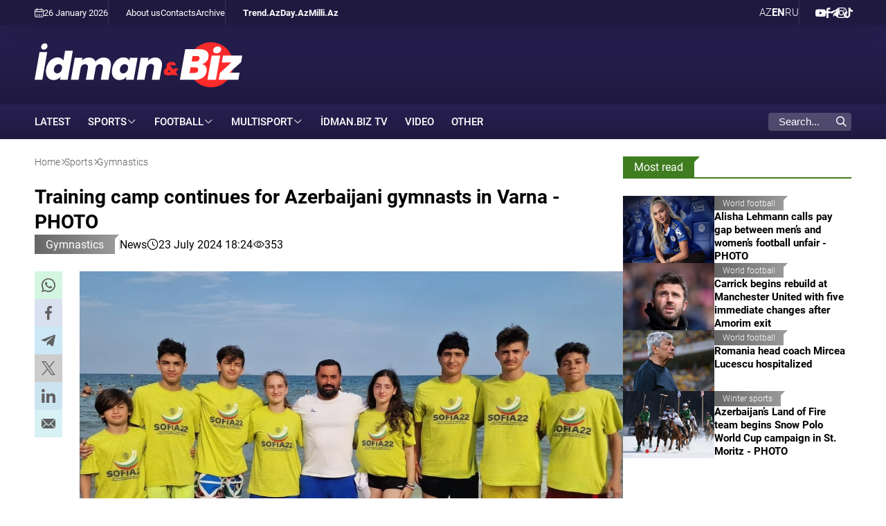

--- FILE ---
content_type: text/html; charset=UTF-8
request_url: https://www.idman.biz/en/news/gymnastics/37033
body_size: 7987
content:
<!doctype html>
<html lang="en"  itemscope itemtype="http://schema.org/NewsArticle">
<head>
    <meta charset="UTF-8">
    <meta name="viewport" content="width=device-width, user-scalable=yes, initial-scale=1.0, maximum-scale=2.0, minimum-scale=1.0">

    <title>Training camp continues for Azerbaijani gymnasts in Varna - PHOTO - İdman və Biz</title>

            <meta name="description" content="Azerbaijan Gymnastics Federation published information about this">
    
            <meta name="keywords" content="İdman və Biz, ">
        
    <link rel="apple-touch-icon" sizes="180x180" href="/assets/favicon/apple-touch-icon.png?v=20220907">
    <link rel="icon" type="image/png" sizes="32x32" href="/assets/favicon/favicon-32x32.png?v=20220907">
    <link rel="icon" type="image/png" sizes="192x192" href="/assets/favicon/android-chrome-192x192.png?v=20220907">
    <link rel="icon" type="image/png" sizes="16x16" href="/assets/favicon/favicon-16x16.png?v=20220907">
    <link rel="manifest" href="/assets/favicon/site.webmanifest?v=20220907">
    <link rel="mask-icon" href="/assets/favicon/safari-pinned-tab.svg?v=20220907" color="#ffffff">
    <link rel="shortcut icon" href="/assets/favicon/favicon.ico?v=20220907">
    <meta name="msapplication-TileColor" content="#ffffff">
    <meta name="msapplication-TileImage" content="/assets/favicon/mstile-144x144.png?v=20220907">
    <meta name="msapplication-config" content="/assets/favicon/browserconfig.xml?v=20220907">
    <meta name="theme-color" content="#ffffff">

    <meta name="yandex-verification" content="4bcbf1fe4d4372fe" />
    <meta name="facebook-domain-verification" content="fan09kkay5ccpbiv3xuzrf68cbi23b" />

    <link rel="stylesheet" href="/assets/css/style.min.css?v1768559167">


    <script async src="https://securepubads.g.doubleclick.net/tag/js/gpt.js"></script>
    <script>
        window.googletag = window.googletag || {cmd: []};
        googletag.cmd.push(function() {
            googletag.defineSlot('/4895143/IDMANBIZ_Slot_Mobile_320x320_01', [320, 320], 'IDMANBIZ_Slot_Mobile_320x320_01').addService(googletag.pubads());
            googletag.defineSlot('/4895143/IDMANBIZ_Slot_Top_728x90', [728, 90], 'IDMANBIZ_Slot_Top_728x90').addService(googletag.pubads());
            googletag.defineSlot('/4895143/IDMANBIZ_Slot_Branding', [1, 1], 'IDMANBIZ_Slot_Branding').addService(googletag.pubads());
            googletag.pubads().enableSingleRequest();
            googletag.pubads().collapseEmptyDivs();
            googletag.enableServices();
        });
    </script>


    <link rel="canonical" href="https://www.idman.biz/en/news/gymnastics/37033" >
<meta name="robots" content="max-image-preview:large">
<meta name="twitter:card" content="summary_large_image" >
<meta name="twitter:site" content="@" >
<meta name="twitter:description" content="Azerbaijan Gymnastics Federation published information about this" >
<meta name="twitter:title" content="Training camp continues for Azerbaijani gymnasts in Varna - PHOTO" >
<meta itemprop="datePublished" content="2024-07-23T18:24:00+04:00" >
<meta itemprop="dateCreated" content="2024-07-23T18:24:00+04:00" >
<meta itemprop="dateModified" content="2024-07-23T18:04:40+04:00" >
<meta itemprop="headline" content="Training camp continues for Azerbaijani gymnasts in Varna - PHOTO" >
<meta itemprop="description" content="Azerbaijan Gymnastics Federation published information about this" >
<meta name="lastmod" content="2024-07-23T18:04:40+04:00" >
<meta name="pubdate" content="2024-07-23T18:24:00+04:00" >
<meta property="fb:app_id" content="">
<meta property="twitter:site" content="İdman və Biz">
<meta property="og:title" content="Training camp continues for Azerbaijani gymnasts in Varna - PHOTO" >
<meta property="og:description" content="Azerbaijan Gymnastics Federation published information about this" >
<meta property="og:type" content="article" >
<meta property="og:url" content="https://www.idman.biz/en/news/gymnastics/37033" >
<meta property="og:locale" content="en_US" >
<meta property="og:site_name" content="İdman və Biz" >
<meta property="article:section" content="Gymnastics" >
<meta property="article:published_time" content="2024-07-23T18:24:00+04:00" >
<meta property="article:modified_time" content="2024-07-23T18:04:40+04:00">
<meta property="og:updated_time" content="2024-07-23T18:04:40+04:00">
<meta property="twitter:image" content="https://www.idman.biz/media/2024/07/23/1920x1280/452046410_1155720758866851_4835820879652369458_n.jpg?v=1721742701" >
<meta property="og:image" content="https://www.idman.biz/media/2024/07/23/1920x1280/452046410_1155720758866851_4835820879652369458_n.jpg?v=1721742701">
<meta property="og:image:width" content="1257" >
<meta property="og:image:height" content="838" >
<meta itemprop="image" content="https://www.idman.biz/media/2024/07/23/1920x1280/452046410_1155720758866851_4835820879652369458_n.jpg?v=1721742701">
<meta itemprop="thumbnailUrl" content="https://www.idman.biz/media/2024/07/23/480x320/452046410_1155720758866851_4835820879652369458_n.jpg?v=1721742700">
<link rel="image_src" href="https://www.idman.biz/media/2024/07/23/1920x1280/452046410_1155720758866851_4835820879652369458_n.jpg?v=1721742701" >
<script>var currentNewsList={'ajax': true, 'url': '/ajax_content.php', 'lang' : 'en'};</script>
<link rel="stylesheet" href="/assets/css/libs/fancybox.css?v2">

    <script async src="https://www.googletagmanager.com/gtag/js?id=G-GEXXR4XTWV"></script>
<script>
    window.dataLayer = window.dataLayer || [];
    function gtag(){dataLayer.push(arguments);}
    gtag('js', new Date());

    gtag('config', 'G-GEXXR4XTWV');
</script>
    <!--LiveInternet counter-->
<script>
    new Image().src = "https://counter.yadro.ru/hit?r" +
        escape(document.referrer) + ((typeof (screen) == "undefined") ? "" :
            ";s" + screen.width + "*" + screen.height + "*" + (screen.colorDepth ?
                screen.colorDepth : screen.pixelDepth)) + ";u" + escape(document.URL) +
        ";h" + escape(document.title.substring(0, 150)) +
        ";" + Math.random();
</script>
<!--/LiveInternet-->

    <script>
    window.digitalks=window.digitalks||new function(){var t=this;t._e=[],t._c={},t.config=function(c){var i;t._c=c,t._c.script_id?((i=document.createElement("script")).src="//data.digitalks.az/v1/scripts/"+t._c.script_id+"/track.js?&cb="+Math.random(),i.async=!0,document.head.appendChild(i)):console.error("digitalks: script_id cannot be empty!")};["track","identify"].forEach(function(c){t[c]=function(){t._e.push([c].concat(Array.prototype.slice.call(arguments,0)))}})};

    digitalks.config({
        script_id: "4867c19c-8bed-4973-9154-7849e4b4f623",
        page_url: location.href,
        referrer: document.referrer
    })
</script>
</head>
<body>
    <div class="page-wrapper">
        <div class="top-bar">
    <div class="container">
        <div class="left">
            <div class="today">
                <i class="flaticon-calendar-1"></i> 26 January 2026             </div>
            <ul class="links">
                        <li>
        <a href="https://www.idman.biz/en/about" target="_self">
            About us        </a>
    </li>
        <li>
        <a href="https://www.idman.biz/en/contacts" target="_self">
            Contacts        </a>
    </li>
        <li>
        <a href="https://www.idman.biz/en/archive/" target="_self">
            Archive        </a>
    </li>
            </ul>
            <ul class="links partners">
                        <li>
        <a href="https://www.trend.az/" target="_blank">
            Trend.Az        </a>
    </li>
        <li>
        <a href="https://www.day.az" target="_self">
            Day.Az        </a>
    </li>
        <li>
        <a href="https://www.milli.az" target="_self">
            Milli.Az        </a>
    </li>
            </ul>
        </div>
        <div class="right">
            <ul class="languages">
                    <li class="">
        <a data-lang="az" href="https://www.idman.biz/az/">
            AZ        </a>
    </li>
    <li class="active">
        <a data-lang="en" href="https://www.idman.biz/en/">
            EN        </a>
    </li>
    <li class="">
        <a data-lang="ru" href="https://www.idman.biz/ru/">
            RU        </a>
    </li>
            </ul>
            <ul class="social">
                        <li>
        <a href="https://www.youtube.com/@%c4%b0dmanbizresmi/featured" target="_blank" aria-label="Youtube">
            <i class="flaticon-youtube"></i>        </a>
    </li>
        <li>
        <a href="https://www.facebook.com/profile.php?id=61550017058623" target="_blank" aria-label="Facebook">
            <i class="flaticon-facebook"></i>        </a>
    </li>
        <li>
        <a href="https://t.me/idmanbiz" target="_blank" aria-label="Telegram">
            <i class="flaticon-telegram"></i>        </a>
    </li>
        <li>
        <a href="https://www.instagram.com/idmanbiz/" target="_blank" aria-label="Instagram">
            <i class="flaticon-instagram"></i>        </a>
    </li>
        <li>
        <a href="https://www.tiktok.com/@idman.biz" target="_blank" aria-label="TikTok">
            <i class="flaticon-tik-tok"></i>        </a>
    </li>
            </ul>
        </div>
    </div>
</div>
        <div class="container white full-height">
            <header>
    <div class="logo">
        <a href="/en/"><img src="/assets/img/logo_white_en.svg" alt="İdman və Biz"></a>
    </div>
    <div class="rest-space">
        <!--<div class="adv adv-728x90"><a href="" target="_blank"><img src="/assets/ads/cinemaplus_728X90.jpg" alt="" style="width: 728px; height: 90px;"></a></div>-->
<div class="adv adv-728x90" id="IDMANBIZ_Slot_Top_728x90">
    <script>
        googletag.cmd.push(function() { googletag.display('IDMANBIZ_Slot_Top_728x90'); });
    </script>
</div>        <div class="mobile-block">
            <div class="dropdown">
                <span>EN</span>
                <ul class="dropdown-menu">
                        <li class="">
        <a data-lang="az" href="https://www.idman.biz/az/">
            AZ        </a>
    </li>
    <li class="active">
        <a data-lang="en" href="https://www.idman.biz/en/">
            EN        </a>
    </li>
    <li class="">
        <a data-lang="ru" href="https://www.idman.biz/ru/">
            RU        </a>
    </li>
                </ul>
            </div>
            <div class="burger-menu">
                <span></span>
                <span></span>
                <span></span>
            </div>
        </div>
    </div>
    <div class="mobile-menu" id="mobile-menu">

    </div>
</header>
            <nav class="main-menu">
    <div class="logo"><a href="/en/"><img src="/assets/img/logo_white_en.svg" alt="İdman və Biz"></a></div>
    <ul>
                        <li>
            <a href="https://www.idman.biz/en/latest/" target="_self">
                LATEST            </a>
        </li>
    



                            <li class="dropdown">
            <span>Sports</span>
            <ul class="dropdown-menu">
                                                                                                      <li>
                        <a href="https://www.idman.biz/en/news/mountaineering/">
                            Alpinism news.                        </a>
                    </li>
                                                                                  <li>
                        <a href="https://www.idman.biz/en/news/archery/">
                            Archery                        </a>
                    </li>
                                                                                  <li>
                        <a href="https://www.idman.biz/en/news/athletics/">
                            Athletics                        </a>
                    </li>
                                                                                  <li>
                        <a href="https://www.idman.biz/en/news/badminton/">
                            Badminton                        </a>
                    </li>
                                                                                  <li>
                        <a href="https://www.idman.biz/en/news/basketball/">
                            Basketball                        </a>
                    </li>
                                                                                  <li>
                        <a href="https://www.idman.biz/en/news/beach-soccer/">
                            Beach soccer                        </a>
                    </li>
                                                                                  <li>
                        <a href="https://www.idman.biz/en/news/beach-volleyball/">
                            Beach volleyball                        </a>
                    </li>
                                                                                  <li>
                        <a href="https://www.idman.biz/en/news/boxing/">
                            Boxing                        </a>
                    </li>
                                                                                  <li>
                        <a href="https://www.idman.biz/en/news/chess/">
                            Chess                        </a>
                    </li>
                                                                                  <li>
                        <a href="https://www.idman.biz/en/news/cycling/">
                            Cycling news.                        </a>
                    </li>
                                                                                  <li>
                        <a href="https://www.idman.biz/en/news/horse-riding/">
                            Equestrian                        </a>
                    </li>
                                                                                  <li>
                        <a href="https://www.idman.biz/en/news/fencing/">
                            Fencing                        </a>
                    </li>
                                                                                  <li>
                        <a href="https://www.idman.biz/en/news/formula1/">
                            Formula 1                        </a>
                    </li>
                                                                                  <li>
                        <a href="https://www.idman.biz/en/news/futsal/">
                            Futsal                        </a>
                    </li>
                                                                                  <li>
                        <a href="https://www.idman.biz/en/news/golf/">
                            Golf                        </a>
                    </li>
                                                                                  <li>
                        <a href="https://www.idman.biz/en/news/gymnastics/">
                            Gymnastics                        </a>
                    </li>
                                                                                  <li>
                        <a href="https://www.idman.biz/en/news/handball/">
                            Handball                        </a>
                    </li>
                                                                                  <li>
                        <a href="https://www.idman.biz/en/news/hockey/">
                            Hockey                        </a>
                    </li>
                                                                                                                          <li>
                        <a href="https://www.idman.biz/en/news/judo/">
                            Judo                        </a>
                    </li>
                                                                                  <li>
                        <a href="https://www.idman.biz/en/news/karate/">
                            Karate                        </a>
                    </li>
                                                                                  <li>
                        <a href="https://www.idman.biz/en/news/kickboxing/">
                            Kickboxing                        </a>
                    </li>
                                                                                  <li>
                        <a href="https://www.idman.biz/en/news/mma/">
                            MMA                        </a>
                    </li>
                                                                                                                          <li>
                        <a href="https://www.idman.biz/en/news/powerlifting/">
                            Powerlifting                        </a>
                    </li>
                                                                                  <li>
                        <a href="https://www.idman.biz/en/news/rowing/">
                            Rowing                        </a>
                    </li>
                                                                                  <li>
                        <a href="https://www.idman.biz/en/news/rugby/">
                            Rugby                        </a>
                    </li>
                                                                                  <li>
                        <a href="https://www.idman.biz/en/news/sailing/">
                            Sailing                        </a>
                    </li>
                                                                                  <li>
                        <a href="https://www.idman.biz/en/news/sambo/">
                            Sambo                        </a>
                    </li>
                                                                                  <li>
                        <a href="https://www.idman.biz/en/news/shooting/">
                            Shooting                        </a>
                    </li>
                                                                                  <li>
                        <a href="https://www.idman.biz/en/news/swimming/">
                            Swimming                        </a>
                    </li>
                                                                                  <li>
                        <a href="https://www.idman.biz/en/news/table-tennis/">
                            Table tennis                        </a>
                    </li>
                                                                                  <li>
                        <a href="https://www.idman.biz/en/news/taekwondo/">
                            Taekwondo                        </a>
                    </li>
                                                                                  <li>
                        <a href="https://www.idman.biz/en/news/tennis/">
                            Tennis                        </a>
                    </li>
                                                                                  <li>
                        <a href="https://www.idman.biz/en/news/triathlon/">
                            Triathlon                        </a>
                    </li>
                                                                                  <li>
                        <a href="https://www.idman.biz/en/news/volleyball/">
                            Volleyball                        </a>
                    </li>
                                                                                  <li>
                        <a href="https://www.idman.biz/en/news/weight-lifting/">
                            Weightlifting                        </a>
                    </li>
                                                                                  <li>
                        <a href="https://www.idman.biz/en/news/winter-sports/">
                            Winter sports                        </a>
                    </li>
                                                                                  <li>
                        <a href="https://www.idman.biz/en/news/wrestling/">
                            Wrestling                        </a>
                    </li>
                            </ul>
        </li>
                            <li class="dropdown">
            <span>Football</span>
            <ul class="dropdown-menu">
                                                                                                      <li>
                        <a href="https://www.idman.biz/en/news/azerbaijan-championship/">
                            Azerbaijan Championship                        </a>
                    </li>
                                                                                  <li>
                        <a href="https://www.idman.biz/en/news/az-football/">
                            Azerbaijan football                        </a>
                    </li>
                                                                                  <li>
                        <a href="https://www.idman.biz/en/news/beach-football/">
                            Beach football                        </a>
                    </li>
                                                                                  <li>
                        <a href="https://www.idman.biz/en/news/national-team/">
                            National team                        </a>
                    </li>
                                                                                  <li>
                        <a href="https://www.idman.biz/en/news/womens-football/">
                            Women's football                        </a>
                    </li>
                                                                                  <li>
                        <a href="https://www.idman.biz/en/news/world-football/">
                            World football                        </a>
                    </li>
                            </ul>
        </li>
                            <li class="dropdown">
            <span>Multisport</span>
            <ul class="dropdown-menu">
                                                                                                                                              <li>
                        <a href="https://www.idman.biz/en/news/paralympism/">
                            Paralympism                        </a>
                    </li>
                                                                                  <li>
                        <a href="https://www.idman.biz/en/news/sports-us-and-olympics/">
                            Sports, us and the Olympics                        </a>
                    </li>
                            </ul>
        </li>
                            <li>
            <a href="https://www.idman.biz/en/news/idmantv/">
                İdman.Biz TV            </a>
        </li>
                            <li>
            <a href="https://www.idman.biz/en/sections/video/">
                Video            </a>
        </li>
                            <li>
            <a href="https://www.idman.biz/en/news/other/">
                Other            </a>
        </li>
                                                                                                                                                            </ul>
    <ul class="social-mobile">
                <li>
        <a href="https://www.youtube.com/@%c4%b0dmanbizresmi/featured" target="_blank" aria-label="Youtube">
            <i class="flaticon-youtube"></i>        </a>
    </li>
        <li>
        <a href="https://www.facebook.com/profile.php?id=61550017058623" target="_blank" aria-label="Facebook">
            <i class="flaticon-facebook"></i>        </a>
    </li>
        <li>
        <a href="https://t.me/idmanbiz" target="_blank" aria-label="Telegram">
            <i class="flaticon-telegram"></i>        </a>
    </li>
        <li>
        <a href="https://www.instagram.com/idmanbiz/" target="_blank" aria-label="Instagram">
            <i class="flaticon-instagram"></i>        </a>
    </li>
        <li>
        <a href="https://www.tiktok.com/@idman.biz" target="_blank" aria-label="TikTok">
            <i class="flaticon-tik-tok"></i>        </a>
    </li>
    </ul>
    <ul class="links-mobile">
                <li>
        <a href="https://www.trend.az/" target="_blank">
            Trend.Az        </a>
    </li>
        <li>
        <a href="https://www.day.az" target="_self">
            Day.Az        </a>
    </li>
        <li>
        <a href="https://www.milli.az" target="_self">
            Milli.Az        </a>
    </li>
    </ul>
    <ul class="links-mobile">
                <li>
        <a href="https://www.idman.biz/en/about" target="_self">
            About us        </a>
    </li>
        <li>
        <a href="https://www.idman.biz/en/contacts" target="_self">
            Contacts        </a>
    </li>
        <li>
        <a href="https://www.idman.biz/en/archive/" target="_self">
            Archive        </a>
    </li>
    </ul>


    <div class="search">
        <form action="/en/search">
            <div class="input-group">
                <input type="text" name="query" id="search-query" value="" placeholder="Search..." autocomplete="off">
                <div class="icon">
                    <i class="flaticon-search"></i>
                </div>
            </div>
        </form>
    </div>
</nav>
            <main id="main-block">
                
                <div class="layout mb-2">
                    <div class="left">
                        <div class="page-title">
                            <ul class="breadcrumbs" itemscope itemtype="http://schema.org/BreadcrumbList">
    <li itemprop="itemListElement" itemscope itemtype="http://schema.org/ListItem">
        <a class="breadcrumb-link" itemprop="item" href="/en/">
            <span itemprop="name">Home</span>
            <meta itemprop="position" content="1"/>
        </a>
        <meta itemprop="position" content="1">
    </li>
                
                    <li itemprop="itemListElement" itemscope itemtype="http://schema.org/ListItem">
                <a itemprop="item" href="https://www.idman.biz/en/news/sports/">
                    <span itemprop="name">Sports</span>
                    <meta itemprop="position" content="2"/>
                </a>
                <meta itemprop="position" content="2">
            </li>
        
            
                    <li itemprop="itemListElement" itemscope itemtype="http://schema.org/ListItem">
                <a itemprop="item" href="https://www.idman.biz/en/news/gymnastics/">
                    <span itemprop="name">Gymnastics</span>
                    <meta itemprop="position" content="3"/>
                </a>
                <meta itemprop="position" content="3">
            </li>
        
    </ul>                        </div>
                        <article itemscope itemtype="http://schema.org/NewsArticle">
    <div class="top-side">
        <h1 itemprop="headline">Training camp continues for Azerbaijani gymnasts in Varna - PHOTO</h1>
        <div class="meta">
            <div class="category">
                <div class="category-badge"><a href="https://www.idman.biz/en/news/gymnastics/">Gymnastics</a></div>
            </div>

                        <div class="genre">News</div>
            <div class="date-time"><i class="flaticon-clock"></i>23 July 2024 18:24</div>
            <div class="date-time"><i class="flaticon-view"></i>353</div>
        </div>

    </div>
    <div class="left-side">
        <div class="sticky-top">
            <ul class="social-sharing">
        <li class="whatsapp">
        <a
                role="button"
                data-sharer="whatsapp"
                aria-label="whatsapp sharing"
                data-title="Training camp continues for Azerbaijani gymnasts in Varna - PHOTO"
                data-url="https://www.idman.biz/en/news/gymnastics/37033"
        ><i class="flaticon-whatsapp"></i></a>
    </li>
    <li class="facebook">
        <a role="button"
           data-sharer="facebook"
           aria-label="Facebook sharing"
           data-url="https://www.idman.biz/en/news/gymnastics/37033">
            <i class="flaticon-facebook"></i>
        </a>
    </li>
    <li class="telegram">
        <a
                role="button"
                data-sharer="telegram"
                aria-label="telegram sharing"
                data-url="https://www.idman.biz/en/news/gymnastics/37033"><i class="flaticon-telegram"></i></a>
    </li>
    <li class="twitter">
        <a
                role="button"
                data-sharer="twitter"
                aria-label="Twitter sharing"
                data-title="Training camp continues for Azerbaijani gymnasts in Varna - PHOTO"
                data-url="https://www.idman.biz/en/news/gymnastics/37033"
        ><i class="flaticon-twitter-1"></i>
        </a>
    </li>
    <li class="linkedin">
        <a role="button"
           data-sharer="linkedin"
           aria-label="Linkedin sharing"
           data-url="https://www.idman.biz/en/news/gymnastics/37033"
        ><i class="flaticon-linkedin"></i></a>
    </li>
    <li class="email">
        <a
                role="button"
                data-sharer="email"
                aria-label="send to email"
                data-to=""
                data-subject="Training camp continues for Azerbaijani gymnasts in Varna - PHOTO"
                data-title="Training camp continues for Azerbaijani gymnasts in Varna - PHOTO"
                data-url="https://www.idman.biz/en/news/gymnastics/37033"><i class="flaticon-email"></i></a>
    </li>
</ul>        </div>
    </div>
    <div class="right-side">
        <div class="title-image">
            <img itemprop="image" src="https://www.idman.biz/media/2024/07/23/1920x1280/452046410_1155720758866851_4835820879652369458_n.jpg?v=1721742701" alt="Training camp continues for Azerbaijani gymnasts in Varna - PHOTO">
        </div>


        <div class="article-content article-paddings" itemprop="articleBody">
            <p>The training camp of Azerbaijani trampoline gymnasts continues in Varna, Bulgaria.</p>
<p>As <strong>Idman.biz</strong> reports, this was announced by the Azerbaijan Gymnastics Federation.</p>
<p>Azerbaijan&#39;s national trampoline gymnasts  Mehdi Aliyev, Huseyn Abbasov, Nijat Mirzayev, Ayan Shabanova, Omar Gasimli, Ali Niftaliyev, Ammar Bakhshaliyev, Ibrahim Mustafazada and Sama Jafarova are participating in the exercises. They are training under the guidance of coach Abdulla Gasimov.</p>
<p><strong>Idman.biz</strong></p>        </div>

                    <div class="gallery">
                                    <div class="">
                        <a href="https://www.idman.biz/media/2024/07/23/452115864_1155720765533517_5102510576636317795_n.jpg?v=1721742700" data-fancybox="gallery-37033">
                            <img src="https://www.idman.biz/media/2024/07/23/480x320/452115864_1155720765533517_5102510576636317795_n.jpg?v=1721742700" alt="Training camp continues for Azerbaijani gymnasts in Varna - PHOTO">
                        </a>
                    </div>
                            </div>
        

        <div class="article-content article-paddings">
                        </div>

        
    </div>
</article>
<div id="IDMANBIZ_Slot_Mobile_320x320_01" class="adv adv-320x320 desktop-hidden" style="margin-bottom: 15px; align-items: center; justify-content: center;">
    <script>
        googletag.cmd.push(function () {
            googletag.display('IDMANBIZ_Slot_Mobile_320x320_01');
        });
    </script>
</div>

    <section>
    <div class="section-title"><a href="#"><h2>Related news</h2></a></div>
    <div class="news-list">
                    <div class="item">
                <a href="https://www.idman.biz/en/news/gymnastics/119264">
                    <div class="row">
                        <div class="image">
                            <img class="cover-image" src="https://www.idman.biz/media/2026/01/21/480x320/whatsapp_image_2026-01-20_at_181750.jpg?v=1768972656" alt="Calendar of international gymnastics competitions to be held in Azerbaijan confirmed">
                        </div>
                        <div class="data">
                            <div class="meta">
                                <div class="date-time"><i class="flaticon-clock"></i>21 January 12:03</div>
                                <div class="category-badge">Gymnastics</div>
                            </div>
                            <h3>Calendar of international gymnastics competitions to be held in Azerbaijan confirmed</h3>
                                                            <p class="excerpt">Baku’s National Gymnastics Arena to host four World Cups and one European Cup this season</p>
                                                    </div>
                    </div>
                </a>
            </div>
                    <div class="item">
                <a href="https://www.idman.biz/en/news/gymnastics/117067">
                    <div class="row">
                        <div class="image">
                            <img class="cover-image" src="https://www.idman.biz/media/2026/01/07/480x320/lala-kramarenko-ne-popala-v-.jpg?v=1767779425" alt="Lala Kramarenko left out of Russia’s national rhythmic gymnastics team for 2026">
                        </div>
                        <div class="data">
                            <div class="meta">
                                <div class="date-time"><i class="flaticon-clock"></i>7 January 17:03</div>
                                <div class="category-badge">Gymnastics</div>
                            </div>
                            <h3>Lala Kramarenko left out of Russia’s national rhythmic gymnastics team for 2026</h3>
                                                            <p class="excerpt">Gymnast with Azerbaijani roots previously announced return to career</p>
                                                    </div>
                    </div>
                </a>
            </div>
                    <div class="item">
                <a href="https://www.idman.biz/en/news/gymnastics/116727">
                    <div class="row">
                        <div class="image">
                            <img class="cover-image" src="https://www.idman.biz/media/2026/01/05/480x320/6a7add1b-3e0e-49f0-975d-51cc3c1ab07c_01.jpg?v=1767612667" alt="Alexandra Kiroi-Bogatyreva: &quot;All my closest friends are in Baku&quot; – İDMAN.BİZ INTERVIEW from Australia">
                        </div>
                        <div class="data">
                            <div class="meta">
                                <div class="date-time"><i class="flaticon-clock"></i>5 January 15:51</div>
                                <div class="category-badge">Gymnastics</div>
                            </div>
                            <h3>Alexandra Kiroi-Bogatyreva: &quot;All my closest friends are in Baku&quot; – İDMAN.BİZ INTERVIEW from Australia</h3>
                                                            <p class="excerpt">The Australian rhythmic gymnast speaks about her academy in Melbourne, memories of Azerbaijan and life after the Paris Olympics</p>
                                                    </div>
                    </div>
                </a>
            </div>
                    <div class="item">
                <a href="https://www.idman.biz/en/news/gymnastics/112477">
                    <div class="row">
                        <div class="image">
                            <img class="cover-image" src="https://www.idman.biz/media/2025/12/08/480x320/bas_sekillll.jpg?v=1765183970" alt="A 50-Year-Old Gymnast Plans to Compete at the 2028 Olympic Games">
                        </div>
                        <div class="data">
                            <div class="meta">
                                <div class="date-time"><i class="flaticon-clock"></i>8 December  2025 14:07</div>
                                <div class="category-badge">Gymnastics</div>
                            </div>
                            <h3>A 50-Year-Old Gymnast Plans to Compete at the 2028 Olympic Games</h3>
                                                            <p class="excerpt">Olympic champion Oksana Chusovitina has announced her intention to qualify for the 2028 Olympic Games in Los Angeles

</p>
                                                    </div>
                    </div>
                </a>
            </div>
                    <div class="item">
                <a href="https://www.idman.biz/en/news/gymnastics/111280">
                    <div class="row">
                        <div class="image">
                            <img class="cover-image" src="https://www.idman.biz/media/2025/12/01/480x320/gimnastika_011225_7.jpg?v=1764588346" alt="30th Baku Rhythmic Gymnastics Championship concludes - PHOTO">
                        </div>
                        <div class="data">
                            <div class="meta">
                                <div class="date-time"><i class="flaticon-clock"></i>1 December  2025 16:39</div>
                                <div class="category-badge">Gymnastics</div>
                            </div>
                            <h3>30th Baku Rhythmic Gymnastics Championship concludes - PHOTO</h3>
                                                            <p class="excerpt">Young gymnasts shine in three-day event across multiple apparatus categories</p>
                                                    </div>
                    </div>
                </a>
            </div>
                    <div class="item">
                <a href="https://www.idman.biz/en/news/gymnastics/110946">
                    <div class="row">
                        <div class="image">
                            <img class="cover-image" src="https://www.idman.biz/media/2025/11/29/480x320/2.jpg?v=1764420168" alt="Farid Gayibov re-elected as President of European Gymnastics - PHOTO">
                        </div>
                        <div class="data">
                            <div class="meta">
                                <div class="date-time"><i class="flaticon-clock"></i>29 November  2025 13:24</div>
                                <div class="category-badge">Gymnastics</div>
                            </div>
                            <h3>Farid Gayibov re-elected as President of European Gymnastics - PHOTO</h3>
                                                            <p class="excerpt">Azerbaijan’s Minister of Youth and Sports continues his presidency since 2017</p>
                                                    </div>
                    </div>
                </a>
            </div>
                    <div class="item">
                <a href="https://www.idman.biz/en/news/gymnastics/110786">
                    <div class="row">
                        <div class="image">
                            <img class="cover-image" src="https://www.idman.biz/media/2025/11/28/480x320/gimnastika_281125_11.jpg?v=1764324197" alt="30th Baku Rhythmic Gymnastics Championship kicks off - PHOTO">
                        </div>
                        <div class="data">
                            <div class="meta">
                                <div class="date-time"><i class="flaticon-clock"></i>28 November  2025 14:34</div>
                                <div class="category-badge">Gymnastics</div>
                            </div>
                            <h3>30th Baku Rhythmic Gymnastics Championship kicks off - PHOTO</h3>
                                                            <p class="excerpt">Around 130 gymnasts compete across multiple age groups and apparatus</p>
                                                    </div>
                    </div>
                </a>
            </div>
            </div>
</section>
                    </div>
                    <div class="right">
                        <div class="sticky-top">
                            <section class="mb-2 mobile-focused">
    <div class="section-title"><a href="#"><h2>Most read</h2></a></div>
    <div class="news-list news-list-small">
                <div class="item">
            <a href="https://www.idman.biz/en/news/world-football/119651">
                <div class="row">
                    <div class="image">
                        <img class="cover-image" src="https://www.idman.biz/media/2026/01/23/480x320/621238322_18551492605008536_8039776302668889111_n.jpg?v=1769151494" alt="Alisha Lehmann calls pay gap between men’s and women’s football unfair">
                    </div>
                    <div class="data">
                        <div class="meta">
                            <div class="date-time"><i class="flaticon-clock"></i>23 January 15:16</div>
                            <div class="category-badge">World football</div>
                        </div>
                        <h3>Alisha Lehmann calls pay gap between men’s and women’s football unfair - PHOTO</h3>
                                                    <p class="excerpt">Swiss international says equal work should mean fairer salaries</p>
                                            </div>
                </div>
            </a>
        </div>
                <div class="item">
            <a href="https://www.idman.biz/en/news/world-football/119776">
                <div class="row">
                    <div class="image">
                        <img class="cover-image" src="https://www.idman.biz/media/2026/01/24/480x320/majkl-kerrik-prokommentiroval-svoyo-naznachenie-na-post-glavnogo-trenera-manchester-yunajt_17683324021576706108.jpg?v=1769237539" alt="Carrick begins rebuild at Manchester United with five immediate changes after Amorim exit">
                    </div>
                    <div class="data">
                        <div class="meta">
                            <div class="date-time"><i class="flaticon-clock"></i>24 January 12:45</div>
                            <div class="category-badge">World football</div>
                        </div>
                        <h3>Carrick begins rebuild at Manchester United with five immediate changes after Amorim exit</h3>
                                                    <p class="excerpt">Interim head coach strengthens academy links, increases training intensity and brings Mainoo back into focus</p>
                                            </div>
                </div>
            </a>
        </div>
                <div class="item">
            <a href="https://www.idman.biz/en/news/world-football/119634">
                <div class="row">
                    <div class="image">
                        <img class="cover-image" src="https://www.idman.biz/media/2026/01/23/480x320/2d2795.jpg?v=1769152317" alt="Romania head coach Mircea Lucescu hospitalized">
                    </div>
                    <div class="data">
                        <div class="meta">
                            <div class="date-time"><i class="flaticon-clock"></i>23 January 13:34</div>
                            <div class="category-badge">World football</div>
                        </div>
                        <h3>Romania head coach Mircea Lucescu hospitalized</h3>
                                                    <p class="excerpt">Veteran manager to miss Antalya training camps as condition worsens</p>
                                            </div>
                </div>
            </a>
        </div>
                <div class="item">
            <a href="https://www.idman.biz/en/news/winter-sports/119644">
                <div class="row">
                    <div class="image">
                        <img class="cover-image" src="https://www.idman.biz/media/2026/01/23/480x320/atchiliq_230126_6.jpg?v=1769155459" alt="Azerbaijan’s Land of Fire team begins Snow Polo World Cup campaign in St. Moritz">
                    </div>
                    <div class="data">
                        <div class="meta">
                            <div class="date-time"><i class="flaticon-clock"></i>23 January 14:06</div>
                            <div class="category-badge">Winter sports</div>
                        </div>
                        <h3>Azerbaijan’s Land of Fire team begins Snow Polo World Cup campaign in St. Moritz - PHOTO</h3>
                                                    <p class="excerpt">Prestigious 41st edition of the tournament starts today on frozen Lake St. Moritz</p>
                                            </div>
                </div>
            </a>
        </div>
            </div>
</section>                                                    </div>
                    </div>
                </div>

                <div class="mb-2">
                    <div class="adv adv-1200x120"><a href="https://akaf.az/" target="_blank"><img src="/assets/ads/akaf.az_1200x120.jpg" alt=""></a></div>
                </div>

            </main>

            <div id="more-news-loader" class="lds-ellipsis">
    <div></div>
    <div></div>
    <div></div>
    <div></div>
</div>
        </div>
        <footer>
    <div class="container">
        <a href="/en/" class="logo">
            <img src="/assets/img/logo_white_en.svg?v2" alt="İdman və Biz">
        </a>
        <ul class="social">
                    <li>
        <a href="https://www.youtube.com/@%c4%b0dmanbizresmi/featured" target="_blank" aria-label="Youtube">
            <i class="flaticon-youtube"></i>        </a>
    </li>
        <li>
        <a href="https://www.facebook.com/profile.php?id=61550017058623" target="_blank" aria-label="Facebook">
            <i class="flaticon-facebook"></i>        </a>
    </li>
        <li>
        <a href="https://t.me/idmanbiz" target="_blank" aria-label="Telegram">
            <i class="flaticon-telegram"></i>        </a>
    </li>
        <li>
        <a href="https://www.instagram.com/idmanbiz/" target="_blank" aria-label="Instagram">
            <i class="flaticon-instagram"></i>        </a>
    </li>
        <li>
        <a href="https://www.tiktok.com/@idman.biz" target="_blank" aria-label="TikTok">
            <i class="flaticon-tik-tok"></i>        </a>
    </li>
        </ul>
        <div>
            <!--LiveInternet logo-->
<a href="https://www.liveinternet.ru/click" target="_blank">
    <img src="https://counter.yadro.ru/logo?16.6"
         title="LiveInternet: number of pageviews for 24 hours, of visitors for 24 hours and for today is shown"
         alt="" style="border:0" width="88" height="31"/>
</a>
<!--/LiveInternet-->
        </div>
        <ul class="links">
                    <li>
        <a href="https://www.idman.biz/en/about" target="_self">
            About us        </a>
    </li>
        <li>
        <a href="https://www.idman.biz/en/contacts" target="_self">
            Contacts        </a>
    </li>
        <li>
        <a href="https://www.idman.biz/en/archive/" target="_self">
            Archive        </a>
    </li>
        </ul>

        <p class="copyright">&copy; 2026 İdman və Biz. Bütün hüquqlar qorunur</p>
    </div>

</footer>    </div>
<a id="scrollUp" href="#top"><i class="flaticon-up-arrow-1"></i></a>
<script src="/assets/js/libs/sharer.min.js"></script>
<script src="/assets/js/libs/fancybox.min.js"></script>

<script src="/assets/js/main.min.js?v1713940250"></script>
<script>
    (function(m,e,t,r,i,k,a){m[i]=m[i]||function(){(m[i].a=m[i].a||[]).push(arguments)};
        m[i].l=1*new Date();
        for (var j = 0; j < document.scripts.length; j++) {if (document.scripts[j].src === r) { return; }}
        k=e.createElement(t),a=e.getElementsByTagName(t)[0],k.async=1,k.src=r,a.parentNode.insertBefore(k,a)})
    (window, document, "script", "https://mc.yandex.ru/metrika/tag.js", "ym");

    ym(94876565, "init", {
        clickmap:true,
        trackLinks:true,
        accurateTrackBounce:true,
        webvisor:true
    });
</script>
<noscript><div><img src="https://mc.yandex.ru/watch/94876565" style="position:absolute; left:-9999px;" alt=""></div></noscript>

<div id="IDMANBIZ_Slot_Branding">
    <script>
        googletag.cmd.push(function () {
            googletag.display('IDMANBIZ_Slot_Branding');
        });
    </script>
</div>
<script defer src="https://static.cloudflareinsights.com/beacon.min.js/vcd15cbe7772f49c399c6a5babf22c1241717689176015" integrity="sha512-ZpsOmlRQV6y907TI0dKBHq9Md29nnaEIPlkf84rnaERnq6zvWvPUqr2ft8M1aS28oN72PdrCzSjY4U6VaAw1EQ==" data-cf-beacon='{"version":"2024.11.0","token":"9c24eec9a1ba4adf9aeaa804ac288c94","r":1,"server_timing":{"name":{"cfCacheStatus":true,"cfEdge":true,"cfExtPri":true,"cfL4":true,"cfOrigin":true,"cfSpeedBrain":true},"location_startswith":null}}' crossorigin="anonymous"></script>
</body>
</html>

--- FILE ---
content_type: text/html; charset=utf-8
request_url: https://www.google.com/recaptcha/api2/aframe
body_size: 267
content:
<!DOCTYPE HTML><html><head><meta http-equiv="content-type" content="text/html; charset=UTF-8"></head><body><script nonce="yvQBh_oYXsi6JDO81udW9A">/** Anti-fraud and anti-abuse applications only. See google.com/recaptcha */ try{var clients={'sodar':'https://pagead2.googlesyndication.com/pagead/sodar?'};window.addEventListener("message",function(a){try{if(a.source===window.parent){var b=JSON.parse(a.data);var c=clients[b['id']];if(c){var d=document.createElement('img');d.src=c+b['params']+'&rc='+(localStorage.getItem("rc::a")?sessionStorage.getItem("rc::b"):"");window.document.body.appendChild(d);sessionStorage.setItem("rc::e",parseInt(sessionStorage.getItem("rc::e")||0)+1);localStorage.setItem("rc::h",'1769418811904');}}}catch(b){}});window.parent.postMessage("_grecaptcha_ready", "*");}catch(b){}</script></body></html>

--- FILE ---
content_type: image/svg+xml
request_url: https://www.idman.biz/assets/img/logo_white_en.svg?v2
body_size: 2283
content:
<?xml version="1.0" encoding="utf-8"?>
<!-- Generator: Adobe Illustrator 27.7.0, SVG Export Plug-In . SVG Version: 6.00 Build 0)  -->
<svg version="1.1" id="Layer_1" xmlns="http://www.w3.org/2000/svg" xmlns:xlink="http://www.w3.org/1999/xlink" x="0px" y="0px"
	 viewBox="0 0 979.9323 212" enable-background="new 0 0 979.9323 212" xml:space="preserve">
<g>
	<path fill="#FFFFFF" d="M59.38,46.32L36.44,176.74H0L23.12,46.32H59.38z M34.31,31.52c-2.28-2.22-3.42-5.05-3.42-8.51
		c0-4.81,1.76-8.97,5.27-12.49c3.52-3.51,7.61-5.27,12.3-5.27c3.82,0,6.84,1.11,9.06,3.33c2.22,2.22,3.33,5.18,3.33,8.88
		c0,4.81-1.73,8.91-5.18,12.3c-3.45,3.39-7.58,5.09-12.39,5.09C39.5799,34.85,36.5899,33.7401,34.31,31.52L34.31,31.52z"/>
	<path fill="#FFFFFF" d="M65.3,96.64c5.3-8.02,11.72-14.18,19.24-18.5c7.52-4.31,15.42-6.47,23.68-6.47
		c6.66,0,12.36,1.39,17.11,4.16c4.75,2.78,8.17,6.57,10.27,11.38l8.33-47.36h36.44l-24.23,136.9h-36.45l2.78-14.43
		c-3.7,4.81-8.39,8.63-14.06,11.47c-5.67,2.84-12.02,4.25-19.05,4.25c-10.85,0-19.58-3.61-26.18-10.82s-9.9-17.05-9.9-29.51
		c0-4.07,0.37-8.38,1.11-12.95c1.97-10.73,5.61-20.1,10.92-28.12L65.3,96.64z M129.68,119.58c0-5.18-1.45-9.19-4.35-12.03
		s-6.63-4.26-11.19-4.26c-5.43,0-10.3,1.88-14.62,5.64s-7.03,9.04-8.14,15.82c-0.37,1.85-0.55,3.64-0.55,5.37
		c0,5.18,1.45,9.19,4.35,12.03s6.63,4.25,11.19,4.25c5.43,0,10.3-1.91,14.62-5.73s7.03-9.13,8.14-15.91
		C129.5,122.9101,129.68,121.1801,129.68,119.58L129.68,119.58z"/>
	<path fill="#FFFFFF" d="M351.03,80.91c6.11,5.92,9.16,14.12,9.16,24.61c0,4.07-0.31,7.65-0.92,10.73l-10.73,60.49h-36.08
		l9.81-55.68c0.25-1.97,0.37-3.33,0.37-4.07c0-4.32-1.27-7.65-3.79-9.99c-2.53-2.34-6.08-3.52-10.64-3.52
		c-4.93,0-9.16,1.33-12.67,3.98c-3.51,2.65-5.89,6.38-7.12,11.19l-10.36,58.09H241.8l9.8-55.68c0.25-0.99,0.37-2.47,0.37-4.44
		c0-4.19-1.27-7.43-3.79-9.71c-2.53-2.28-6.01-3.42-10.45-3.42c-5.18,0-9.56,1.45-13.13,4.35c-3.58,2.9-5.98,7-7.21,12.3
		l-9.99,56.61h-36.44l18.5-103.79h36.26l-2.41,13.51c3.82-4.44,8.54-7.96,14.15-10.54c5.61-2.59,11.81-3.88,18.59-3.88
		c7.65,0,14.15,1.66,19.52,4.99s9.22,8.02,11.56,14.06c4.69-5.67,10.36-10.27,17.02-13.78c6.66-3.51,13.63-5.27,20.91-5.27
		c11.22,0,19.89,2.96,25.99,8.88L351.03,80.91z"/>
	<path fill="#FFFFFF" d="M376.65,96.64c5.3-8.02,11.68-14.18,19.15-18.5c7.46-4.31,15.32-6.47,23.59-6.47
		c7.15,0,13.07,1.42,17.76,4.26s7.96,6.66,9.81,11.47l2.59-14.43h36.26l-18.32,103.79h-36.26l2.59-14.43
		c-3.58,4.81-8.26,8.63-14.06,11.47c-5.8,2.84-12.21,4.25-19.24,4.25c-10.85,0-19.55-3.61-26.08-10.82
		c-6.54-7.21-9.8-17.05-9.8-29.51c0-4.07,0.37-8.38,1.11-12.95c1.97-10.73,5.61-20.1,10.92-28.12L376.65,96.64z M441.03,119.58
		c0-5.18-1.45-9.19-4.35-12.03c-2.9-2.84-6.63-4.26-11.19-4.26c-5.43,0-10.3,1.88-14.61,5.64c-4.32,3.76-7.03,9.04-8.14,15.82
		c-0.37,1.85-0.55,3.64-0.55,5.37c0,5.18,1.45,9.19,4.35,12.03c2.9,2.84,6.63,4.25,11.19,4.25c5.43,0,10.3-1.91,14.62-5.73
		s7.03-9.13,8.14-15.91c0.37-1.85,0.56-3.58,0.56-5.18L441.03,119.58z"/>
	<path fill="#FFFFFF" d="M592.64,80.82c5.74,5.86,8.6,13.97,8.6,24.33c0,3.45-0.37,7.15-1.11,11.1l-10.73,60.49h-36.26l9.8-55.68
		c0.37-1.85,0.55-3.52,0.55-5c0-4.44-1.27-7.89-3.79-10.36c-2.53-2.47-6.08-3.7-10.64-3.7c-5.18,0-9.56,1.61-13.13,4.81
		c-3.58,3.21-5.98,7.65-7.21,13.32l-9.99,56.61h-36.45l18.5-103.79h36.26l-2.59,14.8c4.07-4.69,9.07-8.48,14.99-11.38
		s12.39-4.35,19.42-4.35c10.11,0,18.04,2.93,23.77,8.79L592.64,80.82z"/>
</g>
<circle id="Ellipse_6-2_00000140705860873234058880000006462987531425935780_" fill="#FF2B2B" cx="832.13" cy="106" r="106"/>
<path id="Path_674-2_00000001628335424532512600000017021187901133191086_" fill="#FFFFFF" d="M810.03,91.4
	c-5.4,5.6-12.2,9.6-19.7,11.5c6.9,1.6,12.3,5,16.2,10c3.9,5.1,6,11.5,5.8,17.9c0,2.3-0.2,4.5-0.6,6.7c-2,12.2-7.9,21.8-17.5,28.8
	c-9.7,6.9-22.2,10.4-37.5,10.4h-71.2l25.5-143.8h68.9c13.1,0,23.2,2.6,30.4,7.8c7.2,5.2,10.8,12.7,10.8,22.3c0,2.4-0.2,4.8-0.6,7.1
	c-1.3,8.1-4.9,15.5-10.5,21.3 M772.1301,129c0.2-3-1.1-5.9-3.4-7.8c-2.2-1.8-5.5-2.8-9.9-2.8h-23l-4.5,26.3h23.2
	c9.9,0,15.7-4.3,17.3-12.8C772.1301,130.9,772.2301,130,772.1301,129 M778.5302,74.6c0-6.5-4.3-9.8-12.8-9.8h-20.2l-4.5,25.5h20.2
	c9.9,0,15.6-4.2,17.1-12.6c0.1-1.1,0.2-2.1,0.2-3.1"/>
<path id="Path_675-2_00000118382137589465255360000010923541965034692280_" fill="#FFFFFF" d="M875.9299,62.3l-20.2,114.4h-40.2
	l20.4-114.4h40H875.9299z M846.9299,48.7c-2.8-2.4-4.4-5.9-4.3-9.6c0-3.4,1-6.8,2.8-9.7c1.9-3,4.6-5.5,7.8-7.1
	c3.4-1.8,7.2-2.7,11.1-2.7c5,0,8.9,1.3,11.8,3.8c2.8,2.5,4.4,6.1,4.3,9.8c0,3.4-1,6.7-2.8,9.6c-2,3-4.7,5.4-7.9,7
	c-3.4,1.7-7.2,2.6-11,2.6C853.73,52.4,849.83,51.1,846.9299,48.7"/>
<path id="Path_676-2_00000095297785065687753130000001291549074649996948_" fill="#FFFFFF" d="M918.7324,143.5h48.7l-5.9,33.2h-93
	l5.7-31.6l54.2-49.5h-45.1l5.9-33.2h90.7l-5.5,31.6l-55.7,49.5H918.7324z"/>
<g>
	<path fill="#FF2B2B" d="M665.7,141.17l12.36,14.41h-21.7l-3.65-4.09c-6.17,3.32-13.01,4.98-20.54,4.98c-4.62,0-8.66-0.67-12.09-2
		c-3.44-1.33-6.08-3.22-7.91-5.65c-1.84-2.43-2.76-5.28-2.76-8.54c0-4.39,1.41-8.33,4.22-11.83s6.59-6.37,11.34-8.63
		c-1.72-2.73-2.58-5.42-2.58-8.09c0-3.85,1.07-7.25,3.2-10.18s5.05-5.2,8.76-6.8c3.7-1.6,7.87-2.4,12.49-2.4
		c6.11,0,10.79,1.3,14.05,3.91s4.89,5.93,4.89,9.96c0,0.83-0.09,1.75-0.27,2.76h-17.96c0.06-0.18,0.09-0.44,0.09-0.8
		c0-0.83-0.3-1.47-0.89-1.91s-1.28-0.67-2.04-0.67c-1.07,0-1.99,0.33-2.76,0.98c-0.77,0.65-1.16,1.6-1.16,2.85
		c0,1.9,0.92,3.88,2.76,5.96l11.92,13.87c1.18-1.78,2.25-3.59,3.2-5.42l0.36-0.8h19.12l-1.25,2.31
		c-3.56,6.28-7.29,11.56-11.21,15.83L665.7,141.17z M642.4899,140.01l-8.8-9.87c-1.24,0.89-2.22,1.88-2.93,2.98
		s-1.07,2.15-1.07,3.16c0,1.3,0.59,2.4,1.78,3.29c1.19,0.89,2.88,1.33,5.07,1.33c1.9,0,3.88-0.3,5.96-0.89L642.4899,140.01z"/>
</g>
</svg>
